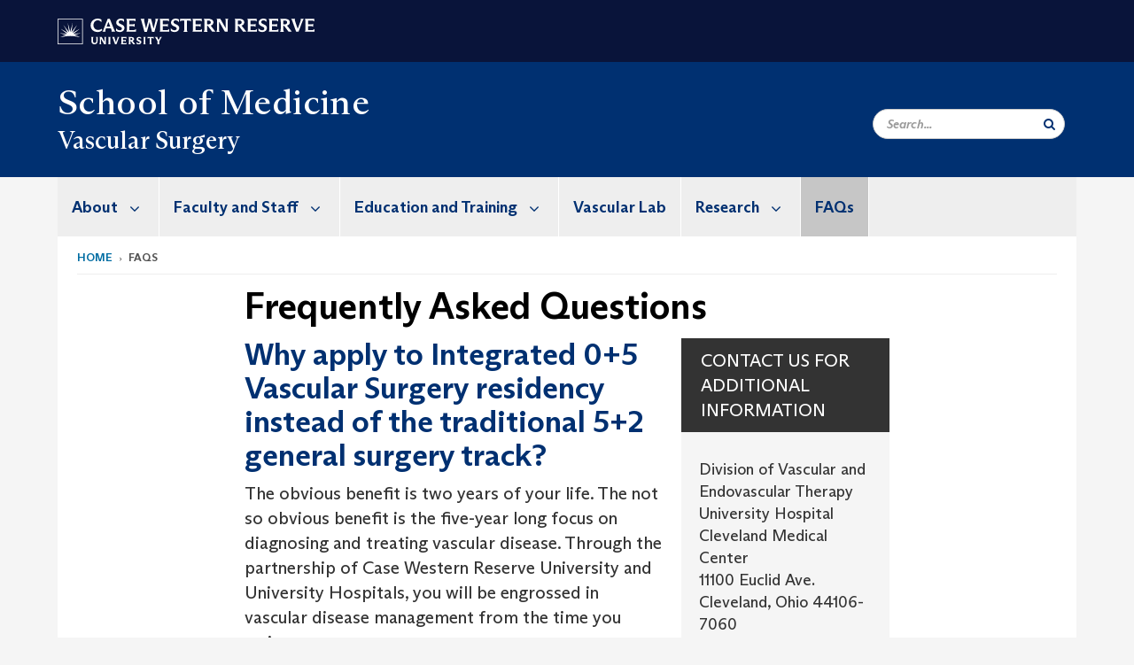

--- FILE ---
content_type: text/html; charset=UTF-8
request_url: https://case.edu/medicine/uhsurgery/vascular/faqs
body_size: 11679
content:
<!DOCTYPE html>
<html lang="en" dir="ltr" prefix="og: https://ogp.me/ns#">
  <head>
    <!-- datalayer begin -->
    
    <!-- datalayer end -->
    <!-- Google Tag Manager -->
    <script>(function(w,d,s,l,i){w[l]=w[l]||[];w[l].push({'gtm.start':
    new Date().getTime(),event:'gtm.js'});var f=d.getElementsByTagName(s)[0],
    j=d.createElement(s),dl=l!='dataLayer'?'&l='+l:'';j.async=true;j.src=
    'https://www.googletagmanager.com/gtm.js?id='+i+dl;f.parentNode.insertBefore(j,f);
    })(window,document,'script','dataLayer','GTM-M6NQD8');</script>
    <!-- End Google Tag Manager -->
    <meta charset="utf-8" />
<meta name="description" content="Why apply to Integrated 0+5 Vascular Surgery residency instead of the traditional 5+2 general surgery track? The obvious benefit is two years of your ..." />
<meta name="abstract" content="Why apply to Integrated 0+5 Vascular Surgery residency instead of the traditional 5+2 general surgery track? The obvious benefit is two years of your ..." />
<link rel="canonical" href="https://case.edu/medicine/uhsurgery/vascular/faqs" />
<link rel="shortlink" href="https://case.edu/medicine/uhsurgery/vascular/node/141" />
<meta name="rights" content="Copyright © 2025 Case Western Reserve University. All rights reserved." />
<meta name="referrer" content="no-referrer-when-downgrade" />
<meta property="og:site_name" content="Vascular Surgery | Case Western Reserve University" />
<meta property="og:type" content="website" />
<meta property="og:url" content="https://case.edu/medicine/uhsurgery/vascular/faqs" />
<meta property="og:title" content="Frequently Asked Questions | Vascular Surgery | Case Western Reserve University" />
<meta property="og:description" content="Why apply to Integrated 0+5 Vascular Surgery residency instead of the traditional 5+2 general surgery track? The obvious benefit is two years of your ..." />
<meta property="og:updated_time" content="2019-06-04T11:40:22-04:00" />
<meta property="place:location:longitude" content="-81.6071508" />
<meta property="place:location:latitude" content="41.5065812" />
<meta property="og:street_address" content="11100 Euclid Ave." />
<meta property="og:locality" content="Cleveland" />
<meta property="og:region" content="Ohio" />
<meta property="og:postal_code" content="44106" />
<meta property="og:country_name" content="United States" />
<meta property="og:phone_number" content="216.844.3013" />
<meta property="og:locale" content="en_US" />
<meta property="article:published_time" content="2018-06-01T13:20:33-04:00" />
<meta property="article:modified_time" content="2019-06-04T11:40:22-04:00" />
<meta name="Generator" content="Drupal 10 (https://www.drupal.org)" />
<meta name="MobileOptimized" content="width" />
<meta name="HandheldFriendly" content="true" />
<meta name="viewport" content="width=device-width, initial-scale=1.0" />

    <title>Frequently Asked Questions | Vascular Surgery | Case Western Reserve University</title>
    <link rel="stylesheet" media="all" href="/medicine/uhsurgery/vascular/modules/contrib/cms_content_sync/css/entity-form.css?subzho" />
<link rel="stylesheet" media="all" href="/medicine/uhsurgery/vascular/core/modules/node/css/node.module.css?subzho" />
<link rel="stylesheet" media="all" href="/medicine/uhsurgery/vascular/core/assets/vendor/jquery.ui/themes/base/core.css?subzho" />
<link rel="stylesheet" media="all" href="/medicine/uhsurgery/vascular/core/assets/vendor/jquery.ui/themes/base/controlgroup.css?subzho" />
<link rel="stylesheet" media="all" href="/medicine/uhsurgery/vascular/core/assets/vendor/jquery.ui/themes/base/checkboxradio.css?subzho" />
<link rel="stylesheet" media="all" href="/medicine/uhsurgery/vascular/core/assets/vendor/jquery.ui/themes/base/resizable.css?subzho" />
<link rel="stylesheet" media="all" href="/medicine/uhsurgery/vascular/core/assets/vendor/jquery.ui/themes/base/button.css?subzho" />
<link rel="stylesheet" media="all" href="/medicine/uhsurgery/vascular/core/assets/vendor/jquery.ui/themes/base/dialog.css?subzho" />
<link rel="stylesheet" media="all" href="/medicine/uhsurgery/vascular/core/misc/components/progress.module.css?subzho" />
<link rel="stylesheet" media="all" href="/medicine/uhsurgery/vascular/core/misc/components/ajax-progress.module.css?subzho" />
<link rel="stylesheet" media="all" href="/medicine/uhsurgery/vascular/core/modules/system/css/components/align.module.css?subzho" />
<link rel="stylesheet" media="all" href="/medicine/uhsurgery/vascular/core/modules/system/css/components/fieldgroup.module.css?subzho" />
<link rel="stylesheet" media="all" href="/medicine/uhsurgery/vascular/core/modules/system/css/components/container-inline.module.css?subzho" />
<link rel="stylesheet" media="all" href="/medicine/uhsurgery/vascular/core/modules/system/css/components/clearfix.module.css?subzho" />
<link rel="stylesheet" media="all" href="/medicine/uhsurgery/vascular/core/modules/system/css/components/details.module.css?subzho" />
<link rel="stylesheet" media="all" href="/medicine/uhsurgery/vascular/core/modules/system/css/components/hidden.module.css?subzho" />
<link rel="stylesheet" media="all" href="/medicine/uhsurgery/vascular/core/modules/system/css/components/item-list.module.css?subzho" />
<link rel="stylesheet" media="all" href="/medicine/uhsurgery/vascular/core/modules/system/css/components/js.module.css?subzho" />
<link rel="stylesheet" media="all" href="/medicine/uhsurgery/vascular/core/modules/system/css/components/nowrap.module.css?subzho" />
<link rel="stylesheet" media="all" href="/medicine/uhsurgery/vascular/core/modules/system/css/components/position-container.module.css?subzho" />
<link rel="stylesheet" media="all" href="/medicine/uhsurgery/vascular/core/modules/system/css/components/reset-appearance.module.css?subzho" />
<link rel="stylesheet" media="all" href="/medicine/uhsurgery/vascular/core/modules/system/css/components/resize.module.css?subzho" />
<link rel="stylesheet" media="all" href="/medicine/uhsurgery/vascular/core/modules/system/css/components/system-status-counter.css?subzho" />
<link rel="stylesheet" media="all" href="/medicine/uhsurgery/vascular/core/modules/system/css/components/system-status-report-counters.css?subzho" />
<link rel="stylesheet" media="all" href="/medicine/uhsurgery/vascular/core/modules/system/css/components/system-status-report-general-info.css?subzho" />
<link rel="stylesheet" media="all" href="/medicine/uhsurgery/vascular/core/modules/system/css/components/tablesort.module.css?subzho" />
<link rel="stylesheet" media="all" href="/medicine/uhsurgery/vascular/modules/contrib/jquery_ui/assets/vendor/jquery.ui/themes/base/core.css?subzho" />
<link rel="stylesheet" media="all" href="/medicine/uhsurgery/vascular/core/modules/views/css/views.module.css?subzho" />
<link rel="stylesheet" media="all" href="/medicine/uhsurgery/vascular/core/assets/vendor/jquery.ui/themes/base/theme.css?subzho" />
<link rel="stylesheet" media="all" href="/medicine/uhsurgery/vascular/modules/contrib/jquery_ui/assets/vendor/jquery.ui/themes/base/theme.css?subzho" />
<link rel="stylesheet" media="all" href="/medicine/uhsurgery/vascular/modules/custom/custom_gin_override/css/gin-custom.css?subzho" />
<link rel="stylesheet" media="all" href="/medicine/uhsurgery/vascular/modules/contrib/paragraphs/css/paragraphs.unpublished.css?subzho" />
<link rel="stylesheet" media="all" href="/medicine/uhsurgery/vascular/modules/contrib/jquery_ui/assets/vendor/jquery.ui/themes/base/draggable.css?subzho" />
<link rel="stylesheet" media="all" href="/medicine/uhsurgery/vascular/modules/contrib/jquery_ui/assets/vendor/jquery.ui/themes/base/resizable.css?subzho" />
<link rel="stylesheet" media="all" href="/medicine/uhsurgery/vascular/themes/custom/crew/css/style.css?subzho" />

    
    <script type="text/javascript">
      if (/MSIE \d|Trident.*rv:/.test(navigator.userAgent)) {document.write('<script src="https://dudbm6bcnmy8e.cloudfront.net/cwru-drupal-assets/scripts/ieshim.js"><\/script>')};
    </script>
  </head>
  <body>
    <!-- Google Tag Manager (noscript) -->
    <noscript aria-hidden="true"><iframe src="https://www.googletagmanager.com/ns.html?id=GTM-M6NQD8"
    height="0" width="0" style="display:none;visibility:hidden"></iframe></noscript>
    <!-- End Google Tag Manager (noscript) -->
        <a href="#main-content" class="visually-hidden focusable" role="navigation" aria-label="Jump to content">
      Skip to main content
    </a>
    
      <div class="dialog-off-canvas-main-canvas" data-off-canvas-main-canvas>
    
  
    <!-- hard code RAVE alert -->
    <div id="cwruravealert"></div>
    <script type="text/javascript">
      function raveCallback(data) {
        if (data !== undefined) {
          if (window['console']) { console.log(data); }
          var div = document.getElementById('cwruravealert');
          div.style.backgroundColor = data.bgcolor;
          div.style.color = data.fgcolor;
          div.style.width = '100%';
          div.style.fontWeight = '500';
          div.style.fontFamily = 'Arizona';
          div.style.padding = '5px 1% 5px 1%';
          var alert_div = document.createElement('div');
          alert_div.style.margin = 'auto';
          alert_div.style.maxWidth = '1000px';
          alert_div.style.width = '100%';
          alert_div.style.fontWeight = '500';
          alert_div.style.fontFamily = 'Arizona';
          alert_div.style.textAlign = 'center';
          var field;
          for (field of ['header', 'status', 'event', 'headline', 'description', 'instruction', 'note', 'web', 'contact']) {
            if (data[field]) {
              var field_div = document.createElement('div');
              field_div.innerHTML = data[field];
              alert_div.appendChild(field_div);
            }
          }
          div.appendChild(alert_div);
        }
      }
    </script>
    <script type="text/javascript" src="//webapps.case.edu/t4/rave/jsonp.pl?callback=raveCallback"></script>
    <!-- END RAVE ALERT -->

    
  
<!-- BEGIN PRINT HEADER -->
  <header class="visible-print-block" aria-hidden="true" aria-label="Print Header" role="presentation">
    <img src="https://dudbm6bcnmy8e.cloudfront.net/cwru/img/cwru_logo_primary_black_print.jpeg" alt="Case Western Reserve University" class="logo-default" aria-hidden="true">
  </header>
<!-- END PRINT HEADER -->

<!-- BEGIN SITE HEADER -->


<!-- BEGIN HEADER TOP -->
<div class="page-header-top" role="banner" aria-label="Case Western Reserve University Logo Banner">
  <div class="container">
    <!-- BEGIN LOGO -->
    <div class="page-logo">
      <a href="//case.edu/">
        <img src="https://dudbm6bcnmy8e.cloudfront.net/cwru/img/cwru_logo_primary_white.svg" onerror="javascript:this.src='https://dudbm6bcnmy8e.cloudfront.net/cwru/img/cwru_logo_primary_white.png';this.style.margin='-12px 0px';this.style.minHeight='55px'" alt="Case Western Reserve University" class="logo-default" title="Case Western Reserve University">
        <span class="sr-only">Go to case.edu</span>
      </a>
    </div>
    <!-- END LOGO -->
    <!-- BEGIN TOP NAVIGATION MENU -->
    <div class="top-menu hidden-sm hidden-xs">
          </div>
    <!-- END TOP NAVIGATION MENU -->
  </div>
</div>
<!-- END HEADER TOP -->


  <div class="page-head" role="banner" aria-label="School Name Banner">
              
<div class="container">
  <div class="col-md-6">
              <div class="page-title">
          <div>
            	      <a href="https://case.edu/medicine/uhsurgery">
            	      School of Medicine
	    </a>
	  </div>
	        </div>
      <a href="https://case.edu/medicine/uhsurgery/vascular/">
        <div class="department-header">
                <div aria-label="Site title">Vascular Surgery</div>
  
        </div>
      </a>
        </div>

  <div class="col-md-6">
        
    <div class="inputs pull-right hidden-xs hidden-sm ">
      <form action="//www.case.edu/search-results/" class="navbar__search-form desktop" name="searchForm" role="search" aria-label="desktop search">
        <div class="input-group">
          <span class="search-icon hidden-md hidden-lg"></span>
          <input placeholder="Search..." title="searchbox" type="search" class="navbar__search form-control form-search form-control" name="q" maxlength="128" size="15" onfocus="if(!this._haschanged){this.value=''};this._haschanged=true;">
          <span class="mobile-search-btn input-group-btn">
            <button type="submit" class="button js-form-submit form-submit btn icon-only" aria-label="Submit Search">
              <span class="sr-only">Search</span>
              <span class="fa fa-search" aria-hidden="true"></span>
            </button>
          </span>
          <input type="hidden" name="cx" value="004305171799132815236:ciq4c8b3yv4">
          <input type="hidden" name="ie" value="UTF-8">
          <input class="hidden" role="button" name="sa" type="submit" title="search" alt="search" value="search">
        </div>
      </form>
    </div>

  </div>
</div>

<div class="container">
  </div>

      </div>


                          

    <div >
      <header class="navbar navbar-default container" id="navbar" role="navigation" aria-labelledby="block-crew-main-menu">
                <div class="col-xs-12 no-padding">
        <div class="navbar-header">
            <div class="hidden-xs hidden-sm region region-navigation">
    <nav aria-label="mainmenumenu navigation menu"  id="block-crew-main-menu">
          
      

              <ul block="block-crew-main-menu" class="menu nav navbar-nav" role="menubar">
        <li class="hidden-md hidden-lg mobile-search-box" role="menuitem" tabindex="-1">
          <form action="//www.case.edu/search-results/" class="navbar__search-form" name="searchForm" role="search" aria-label="main search">
            <span class="search-icon hidden-md hidden-lg"></span>
            <input placeholder="Search CWRU" title="searchbox" type="search" class="navbar__search" name="q" onfocus="if(!this._haschanged){this.value=''};this._haschanged=true;">
            <span class="mobile-search-btn">
              <button type="submit" class="btn submit" aria-label="Submit Search">
                <i class="fa fa-search" aria-hidden="true"></i><span class="sr-only">Submit Search</span>
              </button>
            </span>
            <input type="hidden" name="cx" value="004305171799132815236:ciq4c8b3yv4">
            <input type="hidden" name="ie" value="UTF-8">
            <input class="hidden" role="button" name="sa" type="submit" title="search" alt="search">
          </form>
        </li>
                            <li class="expanded dropdown" role="menuitem" tabindex="-1">
        <a href="/medicine/uhsurgery/vascular/about">About <span class="arrow" aria-haspopup="true"></span></a>
                                  <ul block="block-crew-main-menu" class="menu dropdown-menu" role="menu" aria-hidden="true" tabindex="-1">
                            <li role="menuitem">
        <a href="/medicine/uhsurgery/vascular/about/division-chief-welcome" data-drupal-link-system-path="node/36">Division Chief Welcome</a>
                  </li>
                        <li role="menuitem">
        <a href="/medicine/uhsurgery/vascular/about/upcoming-events" data-drupal-link-system-path="node/41">Upcoming Events</a>
                  </li>
                        <li role="menuitem">
        <a href="/medicine/uhsurgery/vascular/about/recent-events" data-drupal-link-system-path="node/46">Recent Events</a>
                  </li>
                        <li role="menuitem">
        <a href="/medicine/uhsurgery/vascular/about/contact-us" data-drupal-link-system-path="node/51">Contact Us</a>
                  </li>
        </ul>
  
            </li>
                        <li class="expanded dropdown" role="menuitem" tabindex="-1">
        <a href="/medicine/uhsurgery/vascular/faculty-and-staff">Faculty and Staff <span class="arrow" aria-haspopup="true"></span></a>
                                  <ul block="block-crew-main-menu" class="menu dropdown-menu" role="menu" aria-hidden="true" tabindex="-1">
                            <li role="menuitem">
        <a href="/medicine/uhsurgery/vascular/faculty-and-staff/former-faculty" data-drupal-link-system-path="node/61">Former Faculty</a>
                  </li>
        </ul>
  
            </li>
                        <li class="expanded dropdown" role="menuitem" tabindex="-1">
        <a href="/medicine/uhsurgery/vascular/education-and-training">Education and Training <span class="arrow" aria-haspopup="true"></span></a>
                                  <ul block="block-crew-main-menu" class="menu dropdown-menu" role="menu" aria-hidden="true" tabindex="-1">
                            <li role="menuitem">
        <a href="/medicine/uhsurgery/vascular/education-and-training/vascular-fellowship" data-drupal-link-system-path="node/71">Vascular Fellowship</a>
                  </li>
                        <li role="menuitem">
        <a href="/medicine/uhsurgery/vascular/education-and-training/integrated-vascular-residency" data-drupal-link-system-path="node/76">Integrated Vascular Residency</a>
                  </li>
                        <li role="menuitem">
        <a href="/medicine/uhsurgery/vascular/education-and-training/clinical-rotations" data-drupal-link-system-path="node/81">Clinical Rotations</a>
                  </li>
                        <li role="menuitem">
        <a href="/medicine/uhsurgery/vascular/education-and-training/educational-conferences-and-simulation" data-drupal-link-system-path="node/86">Educational Conferences and Simulation</a>
                  </li>
                        <li role="menuitem">
        <a href="/medicine/uhsurgery/vascular/education-and-training/case-experience" data-drupal-link-system-path="node/91">Case Experience</a>
                  </li>
                        <li role="menuitem">
        <a href="/medicine/uhsurgery/vascular/education-and-training/meet-our-trainees" data-drupal-link-system-path="node/96">Meet Our Trainees</a>
                  </li>
                        <li role="menuitem">
        <a href="/medicine/uhsurgery/vascular/education-and-training/meet-our-allied-health-professionals" data-drupal-link-system-path="node/101">Meet Our Allied Health Professionals</a>
                  </li>
                        <li role="menuitem">
        <a href="/medicine/uhsurgery/vascular/education-and-training/affiliated-training-sites" data-drupal-link-system-path="node/106">Affiliated Training Sites</a>
                  </li>
                        <li role="menuitem">
        <a href="/medicine/uhsurgery/vascular/education-and-training/medical-student-rotations" data-drupal-link-system-path="node/111">Medical Student Rotations</a>
                  </li>
                        <li role="menuitem">
        <a href="/medicine/uhsurgery/vascular/education-and-training/living-cleveland" data-drupal-link-system-path="node/116">Living in Cleveland</a>
                  </li>
        </ul>
  
            </li>
                        <li role="menuitem">
        <a href="/medicine/uhsurgery/vascular/vascular-lab" data-drupal-link-system-path="node/121">Vascular Lab</a>
                  </li>
                        <li class="expanded dropdown" role="menuitem" tabindex="-1">
        <a href="/medicine/uhsurgery/vascular/research">Research <span class="arrow" aria-haspopup="true"></span></a>
                                  <ul block="block-crew-main-menu" class="menu dropdown-menu" role="menu" aria-hidden="true" tabindex="-1">
                            <li role="menuitem">
        <a href="/medicine/uhsurgery/vascular/research/recent-clinical-trials" data-drupal-link-system-path="node/131">Recent Clinical Trials</a>
                  </li>
                        <li role="menuitem">
        <a href="/medicine/uhsurgery/vascular/research/publications-and-presentations" data-drupal-link-system-path="node/136">Publications and Presentations</a>
                  </li>
        </ul>
  
            </li>
                        <li class="active" role="menuitem">
        <a href="/medicine/uhsurgery/vascular/faqs" data-drupal-link-system-path="node/141" class="is-active" aria-current="page">FAQs</a>
                  </li>
        </ul>
  



  </nav>

  </div>

                                <button type="button" class="navbar-toggle" data-toggle="collapse" data-target="#navbar-collapse">
              <span class="sr-only">Toggle navigation</span>
              <i class="fa fa-bars" aria-hidden="true"></i>
              Navigation + Search
            </button>
                  </div>
      </div>
                          <div id="navbar-collapse" class="navbar-collapse collapse">
              	<div class="hidden-md hidden-lg row region region-navigation-collapsible">
    	<nav aria-label="mobilemenu navigation menu"  id="block-crew-mobile-nav">
          
      

              <ul block="block-crew-mobile-nav" class="menu nav navbar-nav" role="menubar">
        <li class="hidden-md hidden-lg mobile-search-box" role="menuitem" tabindex="-1">
          <form action="//www.case.edu/search-results/" class="navbar__search-form" name="searchForm" role="search" aria-label="mobile search">
            <span class="search-icon hidden-md hidden-lg"></span>
            <input placeholder="Search CWRU" title="searchbox" type="search" class="navbar__search" name="q" onfocus="if(!this._haschanged){this.value=''};this._haschanged=true;">
            <span class="mobile-search-btn">
              <button type="submit" class="btn submit" aria-label="Submit Search">
                <i class="fa fa-search" aria-hidden="true"></i><span class="sr-only">Submit Search</span>
              </button>
            </span>
            <input type="hidden" name="cx" value="004305171799132815236:ciq4c8b3yv4">
            <input type="hidden" name="ie" value="UTF-8">
            <input class="hidden" role="button" name="sa" type="submit" title="search" alt="search">
          </form>
        </li>
                            <li class="expanded dropdown" role="menuitem" tabindex="-1">
        <a href="/medicine/uhsurgery/vascular/about">About <span class="arrow" aria-haspopup="true"></span></a>
                                  <ul block="block-crew-mobile-nav" class="menu dropdown-menu" role="menu" aria-hidden="true" tabindex="-1">
                            <li role="menuitem">
        <a href="/medicine/uhsurgery/vascular/about/division-chief-welcome" data-drupal-link-system-path="node/36">Division Chief Welcome</a>
                  </li>
                        <li role="menuitem">
        <a href="/medicine/uhsurgery/vascular/about/upcoming-events" data-drupal-link-system-path="node/41">Upcoming Events</a>
                  </li>
                        <li role="menuitem">
        <a href="/medicine/uhsurgery/vascular/about/recent-events" data-drupal-link-system-path="node/46">Recent Events</a>
                  </li>
                        <li role="menuitem">
        <a href="/medicine/uhsurgery/vascular/about/contact-us" data-drupal-link-system-path="node/51">Contact Us</a>
                  </li>
        </ul>
  
            </li>
                        <li class="expanded dropdown" role="menuitem" tabindex="-1">
        <a href="/medicine/uhsurgery/vascular/faculty-and-staff">Faculty and Staff <span class="arrow" aria-haspopup="true"></span></a>
                                  <ul block="block-crew-mobile-nav" class="menu dropdown-menu" role="menu" aria-hidden="true" tabindex="-1">
                            <li role="menuitem">
        <a href="/medicine/uhsurgery/vascular/faculty-and-staff/former-faculty" data-drupal-link-system-path="node/61">Former Faculty</a>
                  </li>
        </ul>
  
            </li>
                        <li class="expanded dropdown" role="menuitem" tabindex="-1">
        <a href="/medicine/uhsurgery/vascular/education-and-training">Education and Training <span class="arrow" aria-haspopup="true"></span></a>
                                  <ul block="block-crew-mobile-nav" class="menu dropdown-menu" role="menu" aria-hidden="true" tabindex="-1">
                            <li role="menuitem">
        <a href="/medicine/uhsurgery/vascular/education-and-training/vascular-fellowship" data-drupal-link-system-path="node/71">Vascular Fellowship</a>
                  </li>
                        <li role="menuitem">
        <a href="/medicine/uhsurgery/vascular/education-and-training/integrated-vascular-residency" data-drupal-link-system-path="node/76">Integrated Vascular Residency</a>
                  </li>
                        <li role="menuitem">
        <a href="/medicine/uhsurgery/vascular/education-and-training/clinical-rotations" data-drupal-link-system-path="node/81">Clinical Rotations</a>
                  </li>
                        <li role="menuitem">
        <a href="/medicine/uhsurgery/vascular/education-and-training/educational-conferences-and-simulation" data-drupal-link-system-path="node/86">Educational Conferences and Simulation</a>
                  </li>
                        <li role="menuitem">
        <a href="/medicine/uhsurgery/vascular/education-and-training/case-experience" data-drupal-link-system-path="node/91">Case Experience</a>
                  </li>
                        <li role="menuitem">
        <a href="/medicine/uhsurgery/vascular/education-and-training/meet-our-trainees" data-drupal-link-system-path="node/96">Meet Our Trainees</a>
                  </li>
                        <li role="menuitem">
        <a href="/medicine/uhsurgery/vascular/education-and-training/meet-our-allied-health-professionals" data-drupal-link-system-path="node/101">Meet Our Allied Health Professionals</a>
                  </li>
                        <li role="menuitem">
        <a href="/medicine/uhsurgery/vascular/education-and-training/affiliated-training-sites" data-drupal-link-system-path="node/106">Affiliated Training Sites</a>
                  </li>
                        <li role="menuitem">
        <a href="/medicine/uhsurgery/vascular/education-and-training/medical-student-rotations" data-drupal-link-system-path="node/111">Medical Student Rotations</a>
                  </li>
                        <li role="menuitem">
        <a href="/medicine/uhsurgery/vascular/education-and-training/living-cleveland" data-drupal-link-system-path="node/116">Living in Cleveland</a>
                  </li>
        </ul>
  
            </li>
                        <li role="menuitem">
        <a href="/medicine/uhsurgery/vascular/vascular-lab" data-drupal-link-system-path="node/121">Vascular Lab</a>
                  </li>
                        <li class="expanded dropdown" role="menuitem" tabindex="-1">
        <a href="/medicine/uhsurgery/vascular/research">Research <span class="arrow" aria-haspopup="true"></span></a>
                                  <ul block="block-crew-mobile-nav" class="menu dropdown-menu" role="menu" aria-hidden="true" tabindex="-1">
                            <li role="menuitem">
        <a href="/medicine/uhsurgery/vascular/research/recent-clinical-trials" data-drupal-link-system-path="node/131">Recent Clinical Trials</a>
                  </li>
                        <li role="menuitem">
        <a href="/medicine/uhsurgery/vascular/research/publications-and-presentations" data-drupal-link-system-path="node/136">Publications and Presentations</a>
                  </li>
        </ul>
  
            </li>
                        <li class="active" role="menuitem">
        <a href="/medicine/uhsurgery/vascular/faqs" data-drupal-link-system-path="node/141" class="is-active" aria-current="page">FAQs</a>
                  </li>
        </ul>
  



  </nav>

  	</div>

          </div>
                      </header>
    </div>
  

  <div role="main" class="main-container container  js-quickedit-main-content">

                
                                      <div class="highlighted">  <div class="region region-highlighted">
    <div data-drupal-messages-fallback class="hidden"></div>

  </div>
</div>
                  
                                        <div class="region region-breadcrumbs">
        <ol class="breadcrumb">
          <li >
                  <a href="/medicine/uhsurgery/vascular/">Home</a>
              </li>
          <li >
                  FAQs
              </li>
      </ol>


  </div>

                  
                
      <div class="row pre-sidebar">
                                
                    
            <section role="region" aria-label="main-content"  class="col-sm-12 col-md-8 col-md-offset-2">
                          <a id="main-content"></a>
            <div class="region region-content">
        <h1 class="page-header">
<span>Frequently Asked Questions</span>
</h1>

  
<article class="basic-page full clearfix">

  
    

  
  <div class="content">
    
      <div class="field field--name-field-aside-ref field--type-entity-reference-revisions field--label-hidden field--items">
              <div class="field--item">  <div class="paragraph paragraph--type--aside paragraph--view-mode--default">
          
            <div class="field field--name-field-aside-title field--type-string field--label-hidden field--item">Contact us for additional information</div>
      
            <div class="field field--name-field-aside-content field--type-text-long field--label-hidden field--item"><p>Division of Vascular and Endovascular Therapy<br>
University Hospital Cleveland Medical Center<br>
11100 Euclid Ave.<br>
Cleveland, Ohio 44106-7060<br>
<a href="tel:216.844.3013">216.844.3013</a></p>
</div>
      
      </div>
</div>
          </div>
  
            <div class="field field--name-body field--type-text-with-summary field--label-hidden field--item"><h2>Why apply to Integrated 0+5 Vascular Surgery residency instead of the traditional 5+2 general surgery track?</h2>

<p>The obvious benefit is two years of your life. The not so obvious benefit is the five-year long focus on diagnosing and treating vascular disease. Through the partnership of Case Western Reserve University and University Hospitals, you will be engrossed in vascular disease management from the time you arrive.</p>

<h2>What quality of training can I expect in my five years as a member of the Case Western Reserve University/University Hospitals Cleveland Medical Center Integrated Vascular Surgery residency?</h2>

<p>You can expect to receive the highest quality training. Case Western Reserve University has a well-respected general surgery residency and vascular surgery fellowship. We have chosen the best parts of each of these to build the 0+5 program.</p>

<h2>Will I be ready to work independently as an attending when I graduate?</h2>

<p>We expect that you will. Our program has not had any graduates yet, but we fully expect that by the time you graduate, your competence will be at the same level as our concurrently graduating fellows.</p>

<h2>What social life opportunities are available in the Case Western Reserve University community, and in Cleveland?</h2>

<p>The community provides numerous options. We are proud to have The Cleveland Orchestra—a world-class symphony orchestra—right in our neighborhood. Playhouse Square offers the largest performing arts center outside of New York, hosting many broadway plays each year. See <a data-entity-substitution="canonical" data-entity-type="node" data-entity-uuid="9de0fdb6-a74b-4865-9cba-e5d668860c07" href="/medicine/uhsurgery/vascular/education-and-training/living-cleveland" title="Living in Cleveland">Living in Cleveland</a></p>

<h2>What sets the University Hospitals Cleveland Medical Center apart from other vascular surgery training programs?</h2>

<p>It is an exceptionally well balanced program. You will have a lot of experience in “bread and butter” vascular cases and also with the most complex cases in vascular surgery. We are primarily rotating at a tertiary university hospital, but see cases at the Louis Stokes Cleveland VA Medical Center and also at community hospitals during our training. Our trainees report comfort with all types of vascular cases at completion of training.</p>

<h2>Is there time/opportunity for research during the 0+5 residency?</h2>

<p>While there is no dedicated research time during residency, there are opportunities for clinical research to take place.</p>

<h2>What have previous graduates done?</h2>

<p>There are no prior 0+5 residents from the UH/CWRU program. However, we have decades worth of fellowship graduates. Our fellowship graduates are split between private practice and academic practice, with slightly more in private than academic practice.</p>

<h2>What employment opportunities are available after training at University Hospitals Cleveland Medical Center?</h2>

<p>There are plenty of great jobs available in the northeast Ohio region, and in the Midwest. Recent fellowship graduates are in private practice in San Diego, California and Louisville, Kentucky and academic practice in West Virginia and Cleveland.</p>

<h2>What is the opportunity or requirement to do research?</h2>

<p>There are dedicated research residents and students. They are always happy to involve the residents and fellows. Trainees are expected to be involved to some degree in research while at University Hospitals Cleveland Medical Center. Residents have an expectation of one publication or national meeting presentation prior to graduation. Fellows do not have such an obligation. Your primary focus is clinical vascular surgery during residency or fellowship here.</p>

<h2>Are there integrated Operating Rooms (ORs) available?</h2>

<p>Room 27 is home to the vascular division. This is the hybrid operating suite at University Hospitals Cleveland Medical Center in which we operate daily. We have block time in that room every day with very few exceptions. There are multiple catheterization laboratory (cath lab) facilities available at University Hospitals Cleveland Medical Center, Louis Stokes Cleveland VA Medical Center, MetroHealth Medical Center, and University Hospitals Ahuja Medical Center. There are plans for hybrid OR construction at MetroHealth Medical Center and Louis Stokes Cleveland VA Medical Center in the near future, but no such resource is available at this time.</p>

<h2>Is there adequate case volume, complexity, and variety?</h2>

<p>Yes. We see a wide variety of complex and simple vascular problems including arteriovenous (AV) access, cerebrovascular disease, lower extremity disease, thoracic and abdominal aortic disease. Our fellows have met the requirement for open aortic cases easily, and largely within the first year of fellowship.</p>

<h2>Are there other residents—neurosurgery, urology, otolaryngology (ENT), general surgery, cardiac surgery, colorectal surgery, medicine and sub-specialties (including interventional cardiology)?</h2>

<p>Yes. We have neurosurgery, urology, ENT, general surgery and orthopedics residencies. Fellowships in minimally invasive, bariatric, and colorectal surgery. There is an active cardiac and thoracic division, but no fellows. Interventional radiology and interventional cardiology fellowships also run concurrently at University Hospitals Cleveland Medical Center. There is no concern with competition for cases from fellows or other specialty residents. Vascular surgeons do most of the carotid surgery and stenting, and almost all of the angiograms and peripheral intervention.</p>

<h2>What are the benefits like?</h2>

<p>Health, eye, dental, pharmacy—all of which can include your spouse or children. You will get a health savings plan as well. Residents will receive surgical loupes for operating and a lead vest and skirt for protection from radiation. Fellows will get lead. There is an annual book purchase and plans for one conference per trainee, per year. Everyone will take an RPVI course prior to RPVI.</p>

<h2>Is there angiography and endovascular experience?</h2>

<p>Vast experience in angiography and endovascular treatment of lower extremity, upper extremity, cerebrovascular and aortoiliac disease. We do almost all of the angiography here and trainees routinely leave this program comfortable with these procedures.</p>
</div>
      <form class="node-basic-page-form node-form" data-drupal-selector="node-basic-page-form" action="/medicine/uhsurgery/vascular/faqs" method="post" id="node-basic-page-form" accept-charset="UTF-8">
  <input data-drupal-selector="edit-node-basic-page-form" type="hidden" name="form_id" value="node_basic_page_form" /><div class="field--type-string field--name-moderation-state field--widget-workflow-buttons form-group js-form-wrapper form-wrapper" data-drupal-selector="edit-moderation-state-wrapper" id="edit-moderation-state-wrapper">      
  </div>
<div data-drupal-selector="edit-actions" class="form-actions form-group js-form-wrapper form-wrapper" id="edit-actions"><button data-drupal-selector="edit-submit" class="button button--primary js-form-submit form-submit btn-success btn icon-before" type="submit" id="edit-submit" name="op" value="Save"><span class="icon glyphicon glyphicon-ok" aria-hidden="true"></span>
Save</button></div>

</form>

  </div>

</article>


  </div>

              </section>

                </div>
  </div>
      <footer aria-label="footer" class="footer container" role="contentinfo">
        <div class="region region-footer">
      <section role="region" aria-label="footer sections"  class="views-element-container block block-views block-views-blockfooter-block-footer clearfix" id="block-views-block-footer-block-footer">
  
    

      <div block="block-views-block-footer-block-footer" class="form-group"><div class="footer view view-footer view-id-footer view-display-id-block_footer js-view-dom-id-c8d6ab7b3eb84e38ce5a5e8b45a8698650769b54bcc4828673766d7bca7998e5">
  
    
      
      <div class="view-content">
          <div class="views-row">



<div class="footer__block footer__block--university">
  <img src="https://dudbm6bcnmy8e.cloudfront.net/cwru/img/cwru_acronym_blue.svg" onerror="javascript:this.src='https://dudbm6bcnmy8e.cloudfront.net/cwru/img/cwru_acronym_blue.svg'" alt="Case Western Reserve University Logo with Tagline" class="footer__logo" title="Case Western Reserve University">
  <p>&copy; 2025 <a href="//case.edu/">Case Western Reserve University</a></p>
  <address>10900 Euclid Ave. Cleveland, Ohio 44106</address>
  <p>
    <a href="tel:12163682000">216.368.2000</a>
    <br />
    <a href="https://case.edu/utech/departments/information-security/policies/legal-privacy-notice">Legal Notice</a> | <a href="https://case.edu/privacy-statement/index.html">Privacy Policy</a>
    <br />
        <a href="https://case.edu/equity/sexual-harassment-title-ix/title-ix-notice-nondiscrimination" className="mt1">Title IX Notice of Non-Discrimination</a>
  </p>
</div>

<div class="footer__block footer__block--department">
  <img src="https://dudbm6bcnmy8e.cloudfront.net/cwru-drupal-assets/images/pin-icon.svg" alt="map marker" class="footer__map-icon hidden-sm hidden-xs">
  <div class="footer__department-info">
          <div class="footer__header h3">Vascular Surgery</div>
              <strong>Campus Location:</strong>
      <p>
        University Hospitals Cleveland Medical Center
                  <br>
          11100 Euclid Ave.
                <br>
        Cleveland,
        OH
        44106
      </p>
    
          <strong>Mailing Address:</strong>
      <p>
        11100 Euclid Ave.
                <br>
        Cleveland,
        OH
        44106-7060
      </p>
              <p>
        <strong>Phone:</strong> <a href="tel:216.844.3013">216.844.3013</a>
      </p>
                              <p>
        <a href="mailto:karem.harth@uhhospitals.org">Site Feedback</a>
      </p>
      </div>
</div>

<div class="footer__block footer__block--social">
                                                                                                      <div class="footer__header h3">Social Media</div>
      <div class="footer__social-icons">
                  <a href="https://www.facebook.com/CWRUSOM" target="_blank"
          title="CWRU Facebook"
          class="footer__social-icon fa fa-facebook">
            <span class="sr-only">Facebook</span>
          </a>
                  <a href="https://twitter.com/cwrusom" target="_blank"
          title="CWRU Twitter"
          class="footer__social-icon fa fa-twitter">
            <span class="sr-only">Twitter</span>
          </a>
                  <a href="https://www.instagram.com/cwru_med/" target="_blank"
          title="CWRU Instagram"
          class="footer__social-icon fa fa-instagram">
            <span class="sr-only">Instagram</span>
          </a>
                  <a href="https://www.linkedin.com/school/case-western-reserve-university-school-of-medicine" target="_blank"
          title="CWRU Linkedin"
          class="footer__social-icon fa fa-linkedin">
            <span class="sr-only">Linkedin</span>
          </a>
              </div>
                  </div>

<div class="footer__block footer__block--links">
  <div class="footer__header h3" tabindex="0">CWRU Links</div>
  <ul role="menu" class="footer-links">
    <li role="menuitem">
      <a href="https://case.edu/admissions/">Apply to CWRU</a>
    </li>
    <li role="menuitem">
      <a href="https://case.edu/give/">Give Now</a>
    </li>
    <li role="menuitem">
      <a href="https://case.edu/visit/">Visit Campus</a>
    </li>
    <li role="menuitem">
      <a href="https://webapps.case.edu/directory/">University Directory</a>
    </li>
  </ul>
</div>
</div>

    </div>
  
          </div>
</div>

  </section>


  </div>

<div class="scroll-to-top">
  <span class="fa-stack fa-lg">
      <i class="fa fa-circle fa-stack-2x fa-inverse" aria-hidden="true"></i>
      <i class="fa fa-arrow-up fa-stack-1x" aria-hidden="true"></i>
  </span>
</div>

    </footer>
  
  </div>

    
    <script type="application/json" data-drupal-selector="drupal-settings-json">{"path":{"baseUrl":"\/medicine\/uhsurgery\/vascular\/","pathPrefix":"","currentPath":"node\/141","currentPathIsAdmin":false,"isFront":false,"currentLanguage":"en"},"pluralDelimiter":"\u0003","suppressDeprecationErrors":true,"ajaxPageState":{"libraries":"[base64]","theme":"crew","theme_token":null},"ajaxTrustedUrl":{"form_action_p_pvdeGsVG5zNF_XLGPTvYSKCf43t8qZYSwcfZl2uzM":true},"bootstrap":{"forms_has_error_value_toggle":1,"modal_animation":1,"modal_backdrop":"true","modal_focus_input":1,"modal_keyboard":1,"modal_select_text":1,"modal_show":1,"modal_size":"","popover_enabled":1,"popover_animation":1,"popover_auto_close":1,"popover_container":"body","popover_content":"","popover_delay":"0","popover_html":0,"popover_placement":"right","popover_selector":"","popover_title":"","popover_trigger":"click","tooltip_enabled":1,"tooltip_animation":1,"tooltip_container":"body","tooltip_delay":"0","tooltip_html":0,"tooltip_placement":"auto left","tooltip_selector":"","tooltip_trigger":"hover"},"crew":{"datalayer":{"site_name":"Frequently Asked Questions | Vascular Surgery"},"new_datalayer":{"event":"ga4_site_name","ga4_site_name":"Frequently Asked Questions | Vascular Surgery"}},"field_group":{"tabs":{"mode":"default","context":"form","settings":{"classes":"","id":"","direction":"vertical"}}},"widthBreakpoint":640,"user":{"uid":0,"permissionsHash":"cca83db39f2edf422a472eb205c69405ede4e0c7a371e1d0a2f8d0f10542d7b7"}}</script>
<script src="/medicine/uhsurgery/vascular/core/assets/vendor/jquery/jquery.min.js?v=3.7.1"></script>
<script src="/medicine/uhsurgery/vascular/core/assets/vendor/underscore/underscore-min.js?v=1.13.7"></script>
<script src="/medicine/uhsurgery/vascular/core/assets/vendor/once/once.min.js?v=1.0.1"></script>
<script src="/medicine/uhsurgery/vascular/core/misc/drupalSettingsLoader.js?v=10.4.5"></script>
<script src="/medicine/uhsurgery/vascular/core/misc/drupal.js?v=10.4.5"></script>
<script src="/medicine/uhsurgery/vascular/core/misc/drupal.init.js?v=10.4.5"></script>
<script src="/medicine/uhsurgery/vascular/core/misc/debounce.js?v=10.4.5"></script>
<script src="/medicine/uhsurgery/vascular/core/assets/vendor/jquery.ui/ui/version-min.js?v=10.4.5"></script>
<script src="/medicine/uhsurgery/vascular/core/assets/vendor/jquery.ui/ui/data-min.js?v=10.4.5"></script>
<script src="/medicine/uhsurgery/vascular/core/assets/vendor/jquery.ui/ui/disable-selection-min.js?v=10.4.5"></script>
<script src="/medicine/uhsurgery/vascular/core/assets/vendor/jquery.ui/ui/jquery-patch-min.js?v=10.4.5"></script>
<script src="/medicine/uhsurgery/vascular/core/assets/vendor/jquery.ui/ui/scroll-parent-min.js?v=10.4.5"></script>
<script src="/medicine/uhsurgery/vascular/core/assets/vendor/jquery.ui/ui/unique-id-min.js?v=10.4.5"></script>
<script src="/medicine/uhsurgery/vascular/core/assets/vendor/jquery.ui/ui/focusable-min.js?v=10.4.5"></script>
<script src="/medicine/uhsurgery/vascular/core/assets/vendor/jquery.ui/ui/keycode-min.js?v=10.4.5"></script>
<script src="/medicine/uhsurgery/vascular/core/assets/vendor/jquery.ui/ui/plugin-min.js?v=10.4.5"></script>
<script src="/medicine/uhsurgery/vascular/core/assets/vendor/jquery.ui/ui/widget-min.js?v=10.4.5"></script>
<script src="/medicine/uhsurgery/vascular/core/assets/vendor/jquery.ui/ui/labels-min.js?v=10.4.5"></script>
<script src="/medicine/uhsurgery/vascular/core/assets/vendor/jquery.ui/ui/widgets/controlgroup-min.js?v=10.4.5"></script>
<script src="/medicine/uhsurgery/vascular/core/assets/vendor/jquery.ui/ui/form-reset-mixin-min.js?v=10.4.5"></script>
<script src="/medicine/uhsurgery/vascular/core/assets/vendor/jquery.ui/ui/widgets/mouse-min.js?v=10.4.5"></script>
<script src="/medicine/uhsurgery/vascular/core/assets/vendor/jquery.ui/ui/widgets/checkboxradio-min.js?v=10.4.5"></script>
<script src="/medicine/uhsurgery/vascular/core/assets/vendor/jquery.ui/ui/widgets/draggable-min.js?v=10.4.5"></script>
<script src="/medicine/uhsurgery/vascular/core/assets/vendor/jquery.ui/ui/widgets/resizable-min.js?v=10.4.5"></script>
<script src="/medicine/uhsurgery/vascular/core/assets/vendor/jquery.ui/ui/widgets/button-min.js?v=10.4.5"></script>
<script src="/medicine/uhsurgery/vascular/core/assets/vendor/jquery.ui/ui/widgets/dialog-min.js?v=10.4.5"></script>
<script src="/medicine/uhsurgery/vascular/modules/contrib/jquery_ui/assets/vendor/jquery.ui/ui/version-min.js?v=1.13.2"></script>
<script src="/medicine/uhsurgery/vascular/modules/contrib/jquery_ui/assets/vendor/jquery.ui/ui/data-min.js?v=1.13.2"></script>
<script src="/medicine/uhsurgery/vascular/modules/contrib/jquery_ui/assets/vendor/jquery.ui/ui/disable-selection-min.js?v=1.13.2"></script>
<script src="/medicine/uhsurgery/vascular/modules/contrib/jquery_ui/assets/vendor/jquery.ui/ui/focusable-min.js?v=1.13.2"></script>
<script src="/medicine/uhsurgery/vascular/modules/contrib/jquery_ui/assets/vendor/jquery.ui/ui/form-min.js?v=1.13.2"></script>
<script src="/medicine/uhsurgery/vascular/modules/contrib/jquery_ui/assets/vendor/jquery.ui/ui/ie-min.js?v=1.13.2"></script>
<script src="/medicine/uhsurgery/vascular/modules/contrib/jquery_ui/assets/vendor/jquery.ui/ui/keycode-min.js?v=1.13.2"></script>
<script src="/medicine/uhsurgery/vascular/modules/contrib/jquery_ui/assets/vendor/jquery.ui/ui/labels-min.js?v=1.13.2"></script>
<script src="/medicine/uhsurgery/vascular/modules/contrib/jquery_ui/assets/vendor/jquery.ui/ui/plugin-min.js?v=1.13.2"></script>
<script src="/medicine/uhsurgery/vascular/modules/contrib/jquery_ui/assets/vendor/jquery.ui/ui/safe-active-element-min.js?v=1.13.2"></script>
<script src="/medicine/uhsurgery/vascular/modules/contrib/jquery_ui/assets/vendor/jquery.ui/ui/safe-blur-min.js?v=1.13.2"></script>
<script src="/medicine/uhsurgery/vascular/modules/contrib/jquery_ui/assets/vendor/jquery.ui/ui/scroll-parent-min.js?v=1.13.2"></script>
<script src="/medicine/uhsurgery/vascular/modules/contrib/jquery_ui/assets/vendor/jquery.ui/ui/tabbable-min.js?v=1.13.2"></script>
<script src="/medicine/uhsurgery/vascular/modules/contrib/jquery_ui/assets/vendor/jquery.ui/ui/unique-id-min.js?v=1.13.2"></script>
<script src="/medicine/uhsurgery/vascular/modules/contrib/jquery_ui/assets/vendor/jquery.ui/ui/widget-min.js?v=1.13.2"></script>
<script src="/medicine/uhsurgery/vascular/modules/contrib/jquery_ui/assets/vendor/jquery.ui/ui/widgets/mouse-min.js?v=1.13.2"></script>
<script src="/medicine/uhsurgery/vascular/modules/contrib/jquery_ui/assets/vendor/jquery.ui/ui/position-min.js?v=1.13.2"></script>
<script src="/medicine/uhsurgery/vascular/modules/contrib/jquery_ui/assets/vendor/jquery.ui/ui/widgets/draggable-min.js?v=1.13.2"></script>
<script src="/medicine/uhsurgery/vascular/modules/contrib/jquery_ui/assets/vendor/jquery.ui/ui/widgets/resizable-min.js?v=1.13.2"></script>
<script src="/medicine/uhsurgery/vascular/core/assets/vendor/tabbable/index.umd.min.js?v=6.2.0"></script>
<script src="/medicine/uhsurgery/vascular/core/assets/vendor/tua-body-scroll-lock/tua-bsl.umd.min.js?v=10.4.5"></script>
<script src="/medicine/uhsurgery/vascular/themes/contrib/bootstrap/js/bootstrap-pre-init.js?subzho"></script>
<script src="/medicine/uhsurgery/vascular/themes/contrib/bootstrap/js/drupal.bootstrap.js?subzho"></script>
<script src="/medicine/uhsurgery/vascular/themes/contrib/bootstrap/js/attributes.js?subzho"></script>
<script src="/medicine/uhsurgery/vascular/themes/contrib/bootstrap/js/theme.js?subzho"></script>
<script src="/medicine/uhsurgery/vascular/themes/contrib/bootstrap/js/popover.js?subzho"></script>
<script src="/medicine/uhsurgery/vascular/themes/contrib/bootstrap/js/tooltip.js?subzho"></script>
<script src="/medicine/uhsurgery/vascular/modules/contrib/cms_content_sync/js/entity-form.js?v=1.x"></script>
<script src="/medicine/uhsurgery/vascular/core/misc/progress.js?v=10.4.5"></script>
<script src="/medicine/uhsurgery/vascular/themes/contrib/bootstrap/js/misc/progress.js?subzho"></script>
<script src="/medicine/uhsurgery/vascular/core/assets/vendor/loadjs/loadjs.min.js?v=4.3.0"></script>
<script src="/medicine/uhsurgery/vascular/core/misc/announce.js?v=10.4.5"></script>
<script src="/medicine/uhsurgery/vascular/core/misc/message.js?v=10.4.5"></script>
<script src="/medicine/uhsurgery/vascular/themes/contrib/bootstrap/js/misc/message.js?subzho"></script>
<script src="/medicine/uhsurgery/vascular/core/misc/ajax.js?v=10.4.5"></script>
<script src="/medicine/uhsurgery/vascular/themes/contrib/bootstrap/js/misc/ajax.js?subzho"></script>
<script src="/medicine/uhsurgery/vascular/core/misc/displace.js?v=10.4.5"></script>
<script src="/medicine/uhsurgery/vascular/core/misc/jquery.tabbable.shim.js?v=10.4.5"></script>
<script src="/medicine/uhsurgery/vascular/core/misc/position.js?v=10.4.5"></script>
<script src="/medicine/uhsurgery/vascular/themes/contrib/bootstrap/js/modal.js?subzho"></script>
<script src="/medicine/uhsurgery/vascular/themes/contrib/bootstrap/js/dialog.js?subzho"></script>
<script src="/medicine/uhsurgery/vascular/themes/contrib/bootstrap/js/modal.jquery.ui.bridge.js?subzho"></script>
<script src="/medicine/uhsurgery/vascular/core/misc/dialog/dialog-deprecation.js?v=10.4.5"></script>
<script src="/medicine/uhsurgery/vascular/core/misc/dialog/dialog.js?v=10.4.5"></script>
<script src="/medicine/uhsurgery/vascular/core/misc/dialog/dialog.position.js?v=10.4.5"></script>
<script src="/medicine/uhsurgery/vascular/core/misc/dialog/dialog.ajax.js?v=10.4.5"></script>
<script src="/medicine/uhsurgery/vascular/themes/contrib/bootstrap/js/misc/dialog.ajax.js?subzho"></script>
<script src="/medicine/uhsurgery/vascular/core/misc/form.js?v=10.4.5"></script>
<script src="/medicine/uhsurgery/vascular/themes/contrib/bootstrap/js/misc/form.js?subzho"></script>
<script src="/medicine/uhsurgery/vascular/themes/contrib/bootstrap/js/misc/vertical-tabs.js?subzho"></script>
<script src="/medicine/uhsurgery/vascular/themes/custom/crew/bootstrap/assets/javascripts/bootstrap/affix.js?subzho"></script>
<script src="/medicine/uhsurgery/vascular/themes/custom/crew/bootstrap/assets/javascripts/bootstrap/alert.js?subzho"></script>
<script src="/medicine/uhsurgery/vascular/themes/custom/crew/bootstrap/assets/javascripts/bootstrap/button.js?subzho"></script>
<script src="/medicine/uhsurgery/vascular/themes/custom/crew/bootstrap/assets/javascripts/bootstrap/carousel.js?subzho"></script>
<script src="/medicine/uhsurgery/vascular/themes/custom/crew/bootstrap/assets/javascripts/bootstrap/collapse.js?subzho"></script>
<script src="/medicine/uhsurgery/vascular/themes/custom/crew/bootstrap/assets/javascripts/bootstrap/dropdown.js?subzho"></script>
<script src="/medicine/uhsurgery/vascular/themes/custom/crew/bootstrap/assets/javascripts/bootstrap/modal.js?subzho"></script>
<script src="/medicine/uhsurgery/vascular/themes/custom/crew/bootstrap/assets/javascripts/bootstrap/tooltip.js?subzho"></script>
<script src="/medicine/uhsurgery/vascular/themes/custom/crew/bootstrap/assets/javascripts/bootstrap/popover.js?subzho"></script>
<script src="/medicine/uhsurgery/vascular/themes/custom/crew/bootstrap/assets/javascripts/bootstrap/scrollspy.js?subzho"></script>
<script src="/medicine/uhsurgery/vascular/themes/custom/crew/bootstrap/assets/javascripts/bootstrap/tab.js?subzho"></script>
<script src="/medicine/uhsurgery/vascular/themes/custom/crew/bootstrap/assets/javascripts/bootstrap/transition.js?subzho"></script>
<script src="/medicine/uhsurgery/vascular/themes/custom/crew/js/datalayer.js?subzho"></script>
<script src="/medicine/uhsurgery/vascular/themes/custom/crew/js/app.js?v=1.12"></script>
<script src="/medicine/uhsurgery/vascular/modules/custom/custom_gin_override/js/overrides.js?subzho"></script>

  </body>
</html>
